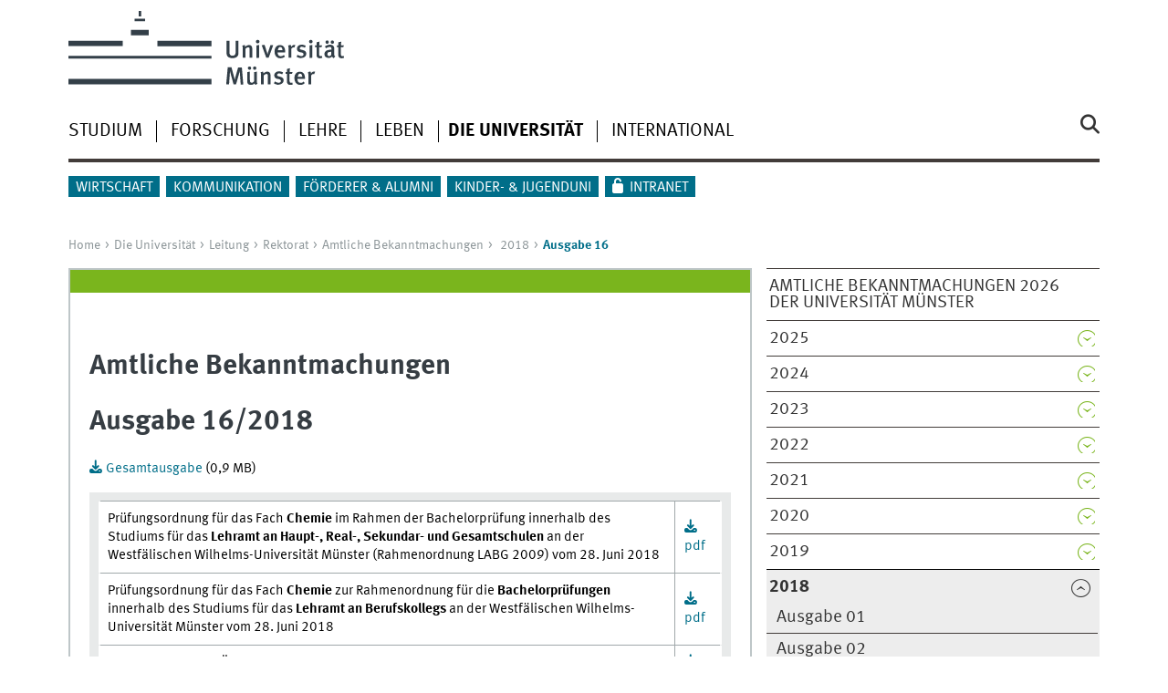

--- FILE ---
content_type: text/html
request_url: https://www.uni-muenster.de/Rektorat/abuni/2018/ab1816.html
body_size: 18629
content:
<!DOCTYPE html>
<html lang="de" class="no-js">
<!-- WWU Standard 2.6 -->
<head>
<meta name="GENERATOR" content="IMPERIA 11.5.4_1" />

<meta charset=utf-8>
<title>Amtliche Bekanntmachungen</title><meta name="author" content="Universität Münster, Universität Münster, Web und Design"><meta name="publisher" content="Universität Münster"><meta name="copyright" content="&copy; 2025 "><meta name="keywords" content="Amtliche Bekanntmachungen , Universität Münster, Westfälische Wilhelms-Universität , WWU">
<meta name="X-Imperia-Live-Info" content="225be384-6b28-a38b-7c08-d962bf4a6aa5/169067/174137/305970/305972/306002/605080/640328/640332" />
<meta name="date" content="2018-07-16T09:15:31+0200"><meta name="viewport" content="width=device-width, initial-scale=1, minimum-scale=1"><link href="/wwu/css/main.css" rel="stylesheet" media="screen" type="text/css"><link href="/wwucss/7ab51d/primary.css" rel="stylesheet" media="screen" type="text/css"><link href="/wwucss/006e89/secondary.css" rel="stylesheet" media="screen" type="text/css"><link href="/wwu/css/print.css" rel="stylesheet" type="text/css" media="print"><script src="/wwu/js/modernizr.wwu.js"></script>
<meta property="og:title" content="Amtliche Bekanntmachungen"><meta property="og:type" content="article"><link href="/de/impressum.html" rel="copyright"><link href="/uv/uniaz/unilist" rel="index"><link href="/die-universitaet/suche/" rel="search"><link href="/imperia/md/images/allgemein/farbunabhaengig/favicon.ico" rel="shortcut icon">

</head>
<body id="mnav" class="layout2017"><div class="wrapper" id="top">

<header><div id="logos" role="banner"><a href="/de/" class="wwulogo svg"><img src="/imperia/md/images/allgemein/farbunabhaengig/unims.svg" width="357" height="96" alt="Universität Münster" id="logo" class="university-logo svg"></a></div>
<!-- Navigation.pm : START -->
<!-- CodeInclude-Parameter: hilfsnavi -->

<div id="skipnav" class="noprint"><ul><li><a href="#inhalt">zum Inhalt</a></li><li><a href="#hauptnavigation">zur Hauptnavigation</a></li><li><a href="#zielgruppennavigation">zur Zielgruppennavigation</a></li><li><a href="#subnavigation">zur Subnavigation</a></li></ul></div>
<!-- Navigation.pm : ENDE -->
<div class="nav-mobile-menu"><nav class="nav-mobile"><a href="#mnav" class="nav-mobile-toggle"></a><a href="#none" class="nav-mobile-toggle active"></a></nav><div class="nav-search-mobile"><a class="nav-search-mobile-toggle cse" href="#sear"></a><a class="nav-search-mobile-toggle active" href="#none"></a></div></div></header>
<!-- Navigation.pm : START -->
<!-- CodeInclude-Parameter: hauptnavi -->

<div class="nav-container row"><nav class="nav-main six columns"><div class="nav-search cse" role="search"><form accept-charset="UTF-8" method="get" action="/die-universitaet/suche/"><label for="query">Suche: </label><input id="submitButton" class="nav-search-button" type="submit" value="Los"><input id="query" type="search" name="q" class="cse" placeholder="Stichwort"></form></div><ul id="hauptnavigation" class="nav-first-level"><li class="nav-item-main"><span class="nav-level-toggle"></span><a href="/studium/index.shtml">Studium</a></li><li class="nav-item-main"><span class="nav-level-toggle"></span><a href="/forschung/index.shtml">Forschung</a></li><li class="nav-item-main"><span class="nav-level-toggle"></span><a href="/lehre/index.shtml">Lehre</a></li><li class="nav-item-main"><span class="nav-level-toggle"></span><a href="/leben/index.shtml">Leben</a></li><li class="nav-item-main"><span class="nav-level-toggle"></span><a href="/die-universitaet/index.shtml" class="current"><strong>Die Universität</strong></a></li><li class="nav-item-main"><span class="nav-level-toggle"></span><a href="/international/index.shtml">International</a></li></ul></nav><div class="wrapper-complement-nav six columns"><nav class="nav-audience-container"><ul id="zielgruppennavigation" class="nav-audience zentral"><li class="nav-item-audience"><span class="nav-level-toggle"></span><a href="/wirtschaft/index.html">Wirtschaft</a></li><li class="nav-item-audience"><span class="nav-level-toggle"></span><a href="/kommunikation/index.html">Kommunikation</a></li><li class="nav-item-audience"><span class="nav-level-toggle"></span><a href="/foerdern/index.html">Förderer & Alumni</a></li><li class="nav-item-audience"><a href="/quni/" target="_blank">Kinder- & Jugenduni</a></li><li class="nav-item-audience"><a href="/de/intern/index.shtml">Intranet</a></li></ul></nav></div></div>
<!-- Navigation.pm : ENDE -->
<div class="content row">
<!-- Navigation.pm : START -->
<!-- CodeInclude-Parameter: breadcrumb -->
<div class="nav-breadcrumb six columns"><nav id="breadcrumb"><ul><li><a  href="/de/" rev="start" lang="en">Home</a><ul><li><a href="/die-universitaet/index.shtml" rev="section">Die Universität</a><ul><li><a href="/die-universitaet/leitung/index.shtml" rev="subsection">Leitung</a><ul><li><a href="/Rektorat/index.shtml" rev="subsection">Rektorat</a><ul><li><a href="/Rektorat/abuni/index.shtml" rev="subsection">Amtliche Bekanntmachungen</a><ul><li class="parent"><a href="/Rektorat/abuni/2018/index.html" rev="subsection">2018</a><ul><li class="current">Ausgabe 16</li></ul></li></ul></li></ul></li></ul></li></ul></li></ul></li></ul></nav></div><!-- Navigation.pm : ENDE -->

<!-- Navigation.pm : START -->
<!-- CodeInclude-Parameter: Subnavigation2015 -->

<section class="complement two columns"><nav class="module nav-level-nplusone nav-2015"><ul id="subnavigation" class="nav-partial-ie"><li class="nav-item"><a href="/Rektorat/abuni/2026/index.html">Amtliche Bekanntmachungen 2026 der Universität Münster</a></li><li class="nav-item"><a class="nav-level-toggle"></a><a href="/Rektorat/abuni/2025/index.html">2025</a></li><li class="nav-item"><a class="nav-level-toggle"></a><a href="/Rektorat/abuni/2024/index.html">2024</a></li><li class="nav-item"><a class="nav-level-toggle"></a><a href="/Rektorat/abuni/2023/index.html">2023</a></li><li class="nav-item"><a class="nav-level-toggle"></a><a href="/Rektorat/abuni/2022/index.html">2022</a></li><li class="nav-item"><a class="nav-level-toggle"></a><a href="/Rektorat/abuni/2021/index.html">2021</a></li><li class="nav-item"><a class="nav-level-toggle"></a><a href="/Rektorat/abuni/2020/index.html">2020</a></li><li class="nav-item"><a class="nav-level-toggle"></a><a href="/Rektorat/abuni/2019/index.html">2019</a></li><li class="nav-item parent active"><a class="nav-level-toggle active minactive"></a><a href="/Rektorat/abuni/2018/index.html"><strong>2018</strong></a><div class="nav-second-rollout"><nav class="nav-2015"><ul class="nav-third-level"><li class="nav-item"><a href="/Rektorat/abuni/2018/ab1801.html">Ausgabe 01</a></li><li class="nav-item"><a href="/Rektorat/abuni/2018/ab1802.html">Ausgabe 02</a></li><li class="nav-item"><a href="/Rektorat/abuni/2018/ab1803.html">Ausgabe 03</a></li><li class="nav-item"><a href="/Rektorat/abuni/2018/ab1804.html">Ausgabe 04</a></li><li class="nav-item"><a href="/Rektorat/abuni/2018/ab1805.html">Ausgabe 05</a></li><li class="nav-item"><a href="/Rektorat/abuni/2018/ab1806.html">Ausgabe 06</a></li><li class="nav-item"><a href="/Rektorat/abuni/2018/ab1807.html">Ausgabe 07</a></li><li class="nav-item"><a href="/Rektorat/abuni/2018/ab1808.html">Ausgabe 08</a></li><li class="nav-item"><a href="/Rektorat/abuni/2018/ab1809.html">Ausgabe 09</a></li><li class="nav-item"><a href="/Rektorat/abuni/2018/ab18010.html">Ausgabe 10</a></li><li class="nav-item"><a href="/Rektorat/abuni/2018/ab1812.html">Ausgabe 12</a></li><li class="nav-item"><a href="/Rektorat/abuni/2018/ab1813.html">Ausgabe 13</a></li><li class="nav-item"><a href="/Rektorat/abuni/2018/ab1814.html">Ausgabe 14</a></li><li class="nav-item"><a href="/Rektorat/abuni/2018/ab1815.html">Ausgabe 15</a></li><li class="nav-item"><strong>Ausgabe 16</strong></li><li class="nav-item"><a href="/Rektorat/abuni/2018/ab1817.html">Ausgabe 17</a></li><li class="nav-item"><a href="/Rektorat/abuni/2018/ab1818.html">Ausgabe 18</a></li><li class="nav-item"><a href="/Rektorat/abuni/2018/ab1819.html">Ausgabe 19</a></li><li class="nav-item"><a href="/Rektorat/abuni/2018/ab1820.html">Ausgabe 20</a></li><li class="nav-item"><a href="/Rektorat/abuni/2018/ab1821.html">Ausgabe 21</a></li><li class="nav-item"><a href="/Rektorat/abuni/2018/ab1822.html">Ausgabe 22</a></li><li class="nav-item"><a href="/Rektorat/abuni/2018/ab1823.html">Ausgabe 23</a></li><li class="nav-item"><a href="/Rektorat/abuni/2018/ab1824.html">Ausgabe 24</a></li><li class="nav-item"><a href="/Rektorat/abuni/2018/ab1825.html">Ausgabe 25</a></li><li class="nav-item"><a href="/Rektorat/abuni/2018/ab1826.html">Ausgabe 26</a></li><li class="nav-item"><a href="/Rektorat/abuni/2018/ab1827.html">Ausgabe 27</a></li><li class="nav-item"><a href="/Rektorat/abuni/2018/ab1828.html">Ausgabe 28</a></li><li class="nav-item"><a href="/Rektorat/abuni/2018/ab1829.html">Ausgabe 29</a></li><li class="nav-item"><a href="/Rektorat/abuni/2018/ab1830.html">Ausgabe 30</a></li><li class="nav-item"><a href="/Rektorat/abuni/2018/ab1831.html">Ausgabe 31</a></li><li class="nav-item"><a href="/Rektorat/abuni/2018/ab1832.html">Ausgabe 32</a></li><li class="nav-item"><a href="/Rektorat/abuni/2018/ab1833.html">Ausgabe 33</a></li><li class="nav-item"><a href="/Rektorat/abuni/2018/ab1834.html">Ausgabe 34</a></li><li class="nav-item"><a href="/Rektorat/abuni/2018/ab1835.html">Ausgabe 35</a></li><li class="nav-item"><a href="/Rektorat/abuni/2018/ab1836.html">Ausgabe 36</a></li><li class="nav-item"><a href="/Rektorat/abuni/2018/ab1837.html">Ausgabe 37</a></li><li class="nav-item"><a href="/Rektorat/abuni/2018/ab1838.html">Ausgabe 38</a></li><li class="nav-item"><a href="/Rektorat/abuni/2018/ab1839.html">Ausgabe 39</a></li><li class="nav-item"><a href="/Rektorat/abuni/2018/ab1840.html">Ausgabe 40</a></li><li class="nav-item"><a href="/Rektorat/abuni/2018/ab1841.html">Ausgabe 41</a></li><li class="nav-item"><a href="/Rektorat/abuni/2018/ab1842.html">Ausgabe 42</a></li><li class="nav-item"><a href="/Rektorat/abuni/2018/ab1843.html">Ausgabe 43</a></li><li class="nav-item"><a href="/Rektorat/abuni/2018/ab1844.html">Ausgabe 44</a></li><li class="nav-item"><a href="/Rektorat/abuni/2018/ab1845.html">Ausgabe 45</a></li><li class="nav-item"><a href="/Rektorat/abuni/2018/ab1846.html">Ausgabe 46</a></li><li class="nav-item"><a href="/Rektorat/abuni/2018/ab1847.html">Ausgabe 47</a></li><li class="nav-item"><a href="/Rektorat/abuni/2018/ab1848.html">Ausgabe 48</a></li><li class="nav-item"><a href="/Rektorat/abuni/2018/ab1849.html">Ausgabe 49</a></li></ul></nav></div></li><li class="nav-item"><a class="nav-level-toggle"></a><a href="/Rektorat/abuni/2017/index.html">2017</a></li><li class="nav-item"><a class="nav-level-toggle"></a><a href="/Rektorat/abuni/2016/index.html">2016</a></li><li class="nav-item"><a class="nav-level-toggle"></a><a href="/Rektorat/abuni/2015/index.html">2015</a></li><li class="nav-item"><a class="nav-level-toggle"></a><a href="/Rektorat/abuni/2014/index.html">2014</a></li><li class="nav-item"><a class="nav-level-toggle"></a><a href="/Rektorat/abuni/2013/index.html">2013</a></li><li class="nav-item"><a class="nav-level-toggle"></a><a href="/Rektorat/abuni/2012/index.html">2012</a></li><li class="nav-item"><a class="nav-level-toggle"></a><a href="/Rektorat/abuni/2011/index.html">2011</a></li><li class="nav-item"><a class="nav-level-toggle"></a><a href="/Rektorat/abuni/2010/index.html">2010</a></li><li class="nav-item"><a class="nav-level-toggle"></a><a href="/Rektorat/abuni/2009/index.html">2009</a></li><li class="nav-item"><a class="nav-level-toggle"></a><a href="/Rektorat/abuni/2008/index.html">2008</a></li><li class="nav-item"><a class="nav-level-toggle"></a><a href="/Rektorat/abuni/2007/index.html">2007</a></li><li class="nav-item"><a class="nav-level-toggle"></a><a href="/Rektorat/abuni/2006/index.html">2006</a></li><li class="nav-item"><a class="nav-level-toggle"></a><a href="/Rektorat/abuni/2005/index.html">2005</a></li><li class="nav-item"><a class="nav-level-toggle"></a><a href="/Rektorat/abuni/2004/index.html">2004</a></li><li class="nav-item"><a href="/Rektorat/abuni/2003.html">2003</a></li><li class="nav-item"><a href="/Rektorat/abuni/2002.html">2002</a></li><li class="nav-item"><a href="/Rektorat/abuni/abarchiv.html">Archiv</a></li></ul></nav></section>
<!-- Navigation.pm : ENDE -->
<section id="inhalt" class="main four columns" role="main">
<!-- WWU_Flex.perl -->
<article class="module extended"><div class="module-content"><h1>Amtliche Bekanntmachungen</h1>
<h1>Ausgabe 16/2018</h1>
<p><a href="/imperia/md/content/wwu/ab_uni/ab2018/ausgabe16/gesamt_mit_db.pdf" class="download">Gesamtausgabe </a>(0,9 MB)&#160;</p>
<table border="0">
  <tbody class="tab1">
    <tr>
      <td rowspan="1" align="left" width="897">Prüfungsordnung für das Fach <strong>Chemie </strong>im Rahmen der Bachelorprüfung innerhalb des Studiums für das <strong>Lehramt an Haupt-, Real-, Sekundar- und Gesamtschulen</strong> an der Westfälischen Wilhelms-Universität Münster (Rahmenordnung LABG 2009) vom 28. Juni 2018</td>
      <td rowspan="1" width="54"><a href="/imperia/md/content/wwu/ab_uni/ab2018/ausgabe16/beitrag01.pdf" class="download">pdf</a></td>
    </tr>
    <tr>
      <td rowspan="1" align="left" width="897">Prüfungsordnung für das Fach <strong>Chemie </strong>zur Rahmenordnung für die <strong>Bachelorprüfungen </strong>innerhalb des Studiums für das <strong>Lehramt an Berufskollegs</strong> an der Westfälischen Wilhelms-Universität Münster vom 28. Juni 2018</td>
      <td rowspan="1" width="54"><a href="/imperia/md/content/wwu/ab_uni/ab2018/ausgabe16/beitrag02.pdf" class="download">pdf</a></td>
    </tr>
    <tr>
      <td rowspan="1" align="left" width="897">Vierte Ordnung zur Änderung der Prüfungsordnung für den <strong>Masterstudiengang Chemie</strong> an der Westfälischen Wilhelms-Universität vom 08. April 2014 vom 28. Juni 2018</td>
      <td rowspan="1" width="54"><a href="/imperia/md/content/wwu/ab_uni/ab2018/ausgabe16/beitrag03.pdf" class="download">pdf</a></td>
    </tr>
  </tbody>
</table>
<p></p></div></article>
</section><aside class="module complement two columns nav-apps-container"><ul class="nav-apps"><li class="nav-app"><a class="nav-app-links toggle" href="#">TOP-Adressen</a><section class="module-content"><ul class="center"><li><a href="/Rektorat/Wahlen/index.html" class="int">Wahlen</a></li></ul></section></li><li class="nav-app"><a class="nav-app-links toggle" href="#">Gedrucktes und Downloads</a><section class="module-content"><ul class="center"><li><a href="/imperia/md/content/wwu/wwu_verfassung_lesefassung.pdf" class="int">Verfassung der Universität Münster</a></li></ul></section></ul></aside>
</div><footer><div class="row top"><a class="nav-slideup six columns" href="#top">nach oben</a></div><div class="row upper"><aside class="module two columns"><h2>Kontakt</h2><address class="h-card"><span class="p-org p-name">Universität Münster</span><br><a href="/uv/uniaz/lageplan/0351" class="p-street-adress">Schlossplatz 2</a><br><span class="p-postal-code">48149</span> <span class="p-locality">Münster</span></p>Tel: <span class="p-tel">+49 251 83-0</span><br></address><ul class="nav-sm"><li><a class="sm-ico youtube" href="https://www.youtube.com/@uni_muenster" title="Youtube"><span class="hidden" lang="en">Youtube</span></a></li><li><a class="sm-ico facebook" href="https://www.facebook.com/unimuenster" title="Facebook"><span class="hidden" lang="en">Facebook</span></a></li><li><a class="sm-ico bluesky" href="https://bsky.app/profile/uni-muenster.de" title="Bluesky"><span class="hidden" lang="en">Bluesky</span></a></li><li><a class="sm-ico instagram" href="https://www.instagram.com/uni_muenster/" title="Instagram"><span class="hidden" lang="en">Instagram</span></a></li><li><a class="sm-ico linkedin" href="https://www.linkedin.com/school/university-of-muenster/" title="LinkedIn"><span class="hidden" lang="en">LinkedIn</span></a></li></ul></aside><aside class="module two columns"><h2 lang="en">Top-Links</h2><ul class="linkliste"><li><a href="/de/leichtesprache/index.html" class="int">Leichte Sprache</a></li><li><a href="/suche/kontakt.php" class="int">Personensuche</a></li><li><a href="/uv/uniaz/unilist" class="int">Uni A-Z</a></li><li><a href="/uv/uniaz/lageplan" class="int">Lageplan</a></li><li><a href="/die-universitaet/fak_fb/" class="int">Fachbereiche</a></li><li><a href="https://www.ulb.uni-muenster.de/" class="int">Uni-Bi­bli­o­thek</a></li><li><a href="https://studium.uni-muenster.de/qisserver/rds?state=wtree&search=1&category=veranstaltung.browse&navigationPosition=lectures%2Clectureindex&breadcrumb=lectureindex&topitem=lectures&subitem=lectureindex" class="int">Vor­le­sungs­ver­zeich­nis</a></li><li><a href="/studium/studierendensekretariat.html" class="int">Stu­die­ren­den­se­kre­ta­ri­at</a></li><li><a href="/IT/" class="int">CIT</a></li><li><a href="/de/weiterbildung/" class="int">Weiterbildung</a></li><li><a href="/Rektorat/Stellen/" class="int">Stellenausschreibungen</a></li></ul></aside><div class="module two columns not-on-smartphone"><div class="claim"><a href="/de/" title="Startseite der Universität Münster" class="claim">wissen.leben</a></div></div></div><div class="row lower"><nav class="nav-footer module module three columns"><ul><li><a  href="/uv/uniaz/unilist">Index</a><li><a  href="/de/sitemap.html">Site Map</a><li><a  href="/de/impressum.html">Impressum</a><li><a  href="/datenschutz/">Datenschutzhinweis</a><li><a  href="/de/barrierefreiheit.html">Barrierefreiheit</a></ul></nav><div class="module module-content three columns"><p>&copy; 2025 Universität Münster</div></div></footer><noscript><p><img src="//piwik.uni-muenster.de/piwik.php?idsite=14" style="border:0" alt="" width="1" height="1" /></p></noscript>
</div>
<meta name="date" content="2018-07-16T09:15:31+0200"><script src="/wwu/js/jquery.min.js"></script><script src="/wwu/js/main.js"></script><script src="/wwu/js/lazysizes.js"></script><script>var _paq=_paq||[];_paq.push(['setDomains',['*.uni-muenster.de/','*.wwu.de/']]);_paq.push(['setDoNotTrack',true]);_paq.push(['trackPageView']);_paq.push(['enableLinkTracking']);(function(){var u='//piwik.uni-muenster.de/',d=document,g=d.createElement('script'),s=d.getElementsByTagName('script')[0];_paq.push(['setTrackerUrl',u+'piwik.php']);_paq.push(['setSiteId',14]);g.type='text/javascript';g.async=true;g.defer=true;g.src=u+'piwik.js';s.parentNode.insertBefore(g,s);})();</script>
</body>
</html>
<!-- WWU_all.pm / -->


--- FILE ---
content_type: text/html
request_url: https://www.uni-muenster.de/lehre/index.shtml
body_size: 5580
content:
<!DOCTYPE html>
<html lang="de" class="no-js">
<!-- WWU Standard 2.6 -->
<head>
<meta name="GENERATOR" content="IMPERIA 11.5.4_1" />

<meta charset=utf-8>
<title>Lehre</title><meta name="author" content="Universität Münster, Universität Münster, Web und Design"><meta name="publisher" content="Universität Münster"><meta name="copyright" content="&copy; 2025 "><meta name="description" content="wissen.leben - Die WWU Münster - eine renommierte Hochschule in einer sympathischen Stadt."><link href="/lehre/en/index.shtml" rel=alternate hreflang=en>
<meta name="X-Imperia-Live-Info" content="225be384-6b28-a38b-7c08-d962bf4a6aa5/169067/310532/310533/310544" />
<meta name="viewport" content="width=device-width, initial-scale=1, minimum-scale=1"><link href="/wwu/css/main.css" rel="stylesheet" media="screen" type="text/css"><link href="/wwucss/7ab51d/primary.css" rel="stylesheet" media="screen" type="text/css"><link href="/wwucss/006e89/secondary.css" rel="stylesheet" media="screen" type="text/css"><link href="/wwu/css/print.css" rel="stylesheet" type="text/css" media="print"><script src="/wwu/js/modernizr.wwu.js"></script>
<meta property="og:title" content="Lehre"><meta property="og:type" content="article"><link href="/de/impressum.html" rel="copyright"><link href="/uv/uniaz/unilist" rel="index"><link href="/die-universitaet/suche/" rel="search"><link href="/imperia/md/images/allgemein/farbunabhaengig/favicon.ico" rel="shortcut icon">

</head>
<body id="mnav" class="layout2017"><div class="wrapper" id="top">

<header><div id="logos" role="banner"><a href="/de/" class="wwulogo svg"><img src="/imperia/md/images/allgemein/farbunabhaengig/unims.svg" width="357" height="96" alt="Universität Münster" id="logo" class="university-logo svg"></a></div>
<!-- Navigation.pm : START -->
<!-- CodeInclude-Parameter: hilfsnavi -->

<div id="skipnav" class="noprint"><ul><li><a href="#inhalt">zum Inhalt</a></li><li><a href="#hauptnavigation">zur Hauptnavigation</a></li><li><a href="#zielgruppennavigation">zur Zielgruppennavigation</a></li><li><a href="#subnavigation">zur Subnavigation</a></li></ul></div>
<!-- Navigation.pm : ENDE -->
<nav class="nav-language-container"><ul class="nav-language"><li><a class="easyread" title="Leichte Sprache" href="/de/leichtesprache/index.html"><span class="hidden">Leichte Sprache</span></a><li><span class="current" title="Deutsch"><abbr title="Deutsch">de</abbr></span><li><a href="/lehre/en/index.shtml" title="English" hreflang=en><abbr title="English">en</abbr></a></ul></nav><div class="nav-mobile-menu"><nav class="nav-mobile"><a href="#mnav" class="nav-mobile-toggle"></a><a href="#none" class="nav-mobile-toggle active"></a></nav><div class="nav-search-mobile"><a class="nav-search-mobile-toggle cse" href="#sear"></a><a class="nav-search-mobile-toggle active" href="#none"></a></div></div></header>
<!-- Navigation.pm : START -->
<!-- CodeInclude-Parameter: hauptnavi -->

<div class="nav-container row"><nav class="nav-main six columns"><div class="nav-search cse" role="search"><form accept-charset="UTF-8" method="get" action="/die-universitaet/suche/"><label for="query">Suche: </label><input id="submitButton" class="nav-search-button" type="submit" value="Los"><input id="query" type="search" name="q" class="cse" placeholder="Stichwort"></form></div><ul id="hauptnavigation" class="nav-first-level"><li class="nav-item-main"><span class="nav-level-toggle"></span><a href="/studium/index.shtml">Studium</a></li><li class="nav-item-main"><span class="nav-level-toggle"></span><a href="/forschung/index.shtml">Forschung</a></li><li class="nav-item-main current" data-href="/lehre/index.shtml"><span class="nav-level-toggle"></span><strong>Lehre</strong></li><li class="nav-item-main"><span class="nav-level-toggle"></span><a href="/leben/index.shtml">Leben</a></li><li class="nav-item-main"><span class="nav-level-toggle"></span><a href="/die-universitaet/index.shtml">Die Universität</a></li><li class="nav-item-main"><span class="nav-level-toggle"></span><a href="/international/index.shtml">International</a></li></ul></nav><div class="wrapper-complement-nav six columns"><nav class="nav-audience-container"><ul id="zielgruppennavigation" class="nav-audience zentral"><li class="nav-item-audience"><span class="nav-level-toggle"></span><a href="/wirtschaft/index.html">Wirtschaft</a></li><li class="nav-item-audience"><span class="nav-level-toggle"></span><a href="/kommunikation/index.html">Kommunikation</a></li><li class="nav-item-audience"><span class="nav-level-toggle"></span><a href="/foerdern/index.html">Förderer & Alumni</a></li><li class="nav-item-audience"><a href="/quni/" target="_blank">Kinder- & Jugenduni</a></li><li class="nav-item-audience"><a href="/de/intern/index.shtml">Intranet</a></li></ul></nav></div></div>
<!-- Navigation.pm : ENDE -->
<div class="content row">
<!-- Navigation.pm : START -->
<!-- CodeInclude-Parameter: breadcrumb -->
<div class="nav-breadcrumb six columns"><nav id="breadcrumb"><ul><li><a  href="/de/" rev="start" lang="en">Home</a><ul><li class="current">Lehre</li></ul></li></ul></nav></div><!-- Navigation.pm : ENDE -->

<!-- Navigation.pm : START -->
<!-- CodeInclude-Parameter: Subnavigation2015 -->

<section class="complement two columns"><nav class="module nav-level-nplusone nav-2015 nav-partial"><ul id="subnavigation" class="nav-partial-ie"><li class="nav-item"><a class="nav-level-toggle"></a><a href="/lehre/profil/index.html">Profil</a></li><li class="nav-item"><a class="nav-level-toggle"></a><a href="/lehre/studiengaenge/index.html">Studiengänge</a></li><li class="nav-item"><a href="/lehre/lehrerausbildung/index.html">Lehrkräftebildung</a></li><li class="nav-item"><a href="/lehre/zhl/index.html">Zentrum für Hochschullehre</a></li><li class="nav-item"><a class="nav-level-toggle"></a><a href="/lehre/qualitaetsmanagement/index.html">Qualitätsmanagement (QMS)</a></li><li class="nav-item"><a class="nav-level-toggle"></a><a href="/lehre/qualitaetsoffensivelehrerbildung/index.html">Qualitätsoffensive Lehrerbildung</a></li><li class="nav-item"><a class="nav-level-toggle"></a><a href="/lehre/mittel/index.html">Qualitätsver­­besserungs­mittel</a></li><li class="nav-item"><a href="/lehre/lehrbeirat/index.shtml">Lehrbeirat</a></li></ul></nav></section>
<!-- Navigation.pm : ENDE -->
<section id="inhalt" class="main four columns" role="main">
<!-- WWU_Flex.perl -->
<article class="module extended wwu_owlcarousel"><figure class="noowl"><img srcset="/imperia/md/images/zentral/lehre/fittosize_570_285_6a189d313a841b33ee782c0cce483300_hoersaal_mg_8311.jpg_6_sondervereinbarung_s._notiz_.jpeg 570w,/imperia/md/images/zentral/lehre/fittosize_746_373_c7a929e547102321f2e8c09e81d82bb7_hoersaal_mg_8311.jpg_6_sondervereinbarung_s._notiz_.jpeg 746w,/imperia/md/images/zentral/lehre/fittosize_761_381_c95b50af82b229c6f19bc81cdef14ebf_hoersaal_mg_8311.jpg_6_sondervereinbarung_s._notiz_.jpeg 761w,/imperia/md/images/zentral/lehre/fittosize_1140_570_00fe0ed4823d1c875b854f3598c396c4_hoersaal_mg_8311.jpg_6_sondervereinbarung_s._notiz_.jpeg 1140w,/imperia/md/images/zentral/lehre/fittosize_1492_746_a8c1052f8d9c53065c70fe75549fb4d3_hoersaal_mg_8311.jpg_6_sondervereinbarung_s._notiz_.jpeg 1492w,/imperia/md/images/zentral/lehre/fittosize_1522_761_8affcd0a92e67322647fdba79007715f_hoersaal_mg_8311.jpg_6_sondervereinbarung_s._notiz_.jpeg 1522w" src="/imperia/md/images/zentral/lehre/fittosize_761_381_c95b50af82b229c6f19bc81cdef14ebf_hoersaal_mg_8311.jpg_6_sondervereinbarung_s._notiz_.jpeg" width=761 height=381 alt="" loading=lazy><figcaption class="owl-caption">Lehre an der Universität Münster<address class>&copy; Uni MS - Judith Kraft</address></figcaption></figure></article><article class="module extended"><div class="module-content"><figure class="teaserfigure"><a href="/campusmanagement/" tabindex="-1" aria-disabled="true"><img srcset="/imperia/md/images/allgemein/2014/kommunikation/fittosize_337_337_dcf320553747b718acf3538ab6fa94e0_fotolia_puresolution_45018102_l_1_1.jpg 337w,/imperia/md/images/allgemein/2014/kommunikation/fittosize_365_365_332e8bf5d5b69c9631dde5435534c5d9_fotolia_puresolution_45018102_l_1_1.jpg 365w,/imperia/md/images/allgemein/2014/kommunikation/fittosize_570_570_2f528216b77c29802f03448dc8ba9e9a_fotolia_puresolution_45018102_l_1_1.jpg 570w,/imperia/md/images/allgemein/2014/kommunikation/fittosize_674_674_796fec6daddf641768beccfd6cb90b00_fotolia_puresolution_45018102_l_1_1.jpg 674w,/imperia/md/images/allgemein/2014/kommunikation/fittosize_730_730_c67c3113ccc48c2cc29a1ced7f8b9e61_fotolia_puresolution_45018102_l_1_1.jpg 730w,/imperia/md/images/allgemein/2014/kommunikation/fittosize_1140_1140_17c5eea8aea51330d8ad65445ad6c5fc_fotolia_puresolution_45018102_l_1_1.jpg 1140w" src="/imperia/md/images/allgemein/2014/kommunikation/fittosize_570_570_2f528216b77c29802f03448dc8ba9e9a_fotolia_puresolution_45018102_l_1_1.jpg" width=570 height=570 alt="Fotolia Puresolution 45018102 L 1 1" loading=lazy></a><figcaption><address class>&copy; PureSolution - Fotolia.com</address></figcaption></figure><header><h2><a href="/campusmanagement/">Projekt zur Einführung eines neuen Campus-Management-Systems an der Universität Münster</a></h2></header><div class="teaser"><p>Die Universität Münster hat sich entschieden, die bisherige Software (HIS LSF, HIS SOS, QIS POS, FlexNow) für die Verwaltung der im studentischen Lebenszyklus relevanten Abläufe zu ersetzen. Nach einer Vorstudie, einer vergleichenden Markterkundung sowie der Evaluation eines Produkts ist die Wahl auf SAP SLcM gefallen. Neben aktuellen Informationen finden Sie hier auch alle Details zum Projekt, wie es aufgebaut ist und wer Teil des Projektteams ist.</p></div></div></article><article class="module short"><div class="module-content"><figure class="teaserfigure"><a href="/lehre/profil/index.html" tabindex="-1" aria-disabled="true"><img srcset="/imperia/md/images/zentral/lehre/fittosize_365_183_288b42e0fa18547b9e72d5fde2bc955b_immagebilder_1_universit__t_m__nster___1_.jpeg 365w,/imperia/md/images/zentral/lehre/fittosize_372_186_4edbbabef4420f4ca56d4b7b65548b68_immagebilder_1_universit__t_m__nster___1_.jpeg 372w,/imperia/md/images/zentral/lehre/fittosize_570_285_8a6bbba37640474a1ebafde862256c50_immagebilder_1_universit__t_m__nster___1_.jpeg 570w,/imperia/md/images/zentral/lehre/fittosize_730_365_70f627205171c2833d14d2a786cb2a27_immagebilder_1_universit__t_m__nster___1_.jpeg 730w,/imperia/md/images/zentral/lehre/fittosize_744_372_b6a35ae65987b1b68c3844bc64656103_immagebilder_1_universit__t_m__nster___1_.jpeg 744w,/imperia/md/images/zentral/lehre/fittosize_1140_570_a5456f8afde581e282eaa9424812bf54_immagebilder_1_universit__t_m__nster___1_.jpeg 1140w" src="/imperia/md/images/zentral/lehre/fittosize_570_285_8a6bbba37640474a1ebafde862256c50_immagebilder_1_universit__t_m__nster___1_.jpeg" width=570 height=285 alt="Studierende vor dem Schloss" loading=lazy></a><figcaption><address class>&copy; Uni MS - Peter Grewer</address></figcaption></figure><header><h2><a href="/lehre/profil/index.html">Profil</a></h2></header><div class="teaser"><p>Das Lehrangebot der 15 Fachbereiche der Universität Münster umfasst 280 Studiengänge in mehr als 120 Studienfächern.</p></div></div></article><article class="module short"><div class="module-content"><figure class="teaserfigure"><a href="/lehre/studiengaenge/index.html" tabindex="-1" aria-disabled="true"><img srcset="/imperia/md/images/zentral/lehre/fittosize_365_183_cd136530d686d7da30cde465d8d45d14___jean-marie_tronquet__8_.jpeg 365w,/imperia/md/images/zentral/lehre/fittosize_372_186_b02248f350740ecf03662c90c1538fd9___jean-marie_tronquet__8_.jpeg 372w,/imperia/md/images/zentral/lehre/fittosize_570_285_eb8a282b9688a0a842bde887def6be3e___jean-marie_tronquet__8_.jpeg 570w,/imperia/md/images/zentral/lehre/fittosize_730_365_fce50d07b94385b7a253a947ed22559b___jean-marie_tronquet__8_.jpeg 730w,/imperia/md/images/zentral/lehre/fittosize_744_372_e79db3cfc606cce0cd45257c66769834___jean-marie_tronquet__8_.jpeg 744w,/imperia/md/images/zentral/lehre/fittosize_1140_570_d4eb3a23ddb47c6dcb50c009f47f25bb___jean-marie_tronquet__8_.jpeg 1140w" src="/imperia/md/images/zentral/lehre/fittosize_570_285_eb8a282b9688a0a842bde887def6be3e___jean-marie_tronquet__8_.jpeg" width=570 height=285 alt="Studierende im Seminar" loading=lazy></a><figcaption><address class>&copy; Uni MS - MünsterView</address></figcaption></figure><header><h2><a href="/lehre/studiengaenge/index.html">Gestaltung von Studiengängen</a></h2></header><div class="teaser"><p>An der Universität Münster gibt es neben den Studienmodellen Bachelor und Master in einigen Bereichen Studienmodelle mit traditionellen Abschlüssen.</p></div></div></article><article class="module extended"><div class="module-content"><figure class="teaserfigure"><a href="/lehre/qualitaet/index.html" tabindex="-1" aria-disabled="true"><img srcset="/imperia/md/images/ew/2015/fittosize_337_337_8ce9ad0cef900b7e0318479caee40b1d_331041_original_r_by_berwis_pixelio_1_1.png 337w,/imperia/md/images/ew/2015/fittosize_365_365_ab045092819ef2eab56a9d267a3cb0bb_331041_original_r_by_berwis_pixelio_1_1.png 365w,/imperia/md/images/ew/2015/fittosize_570_570_62764e6d839fff8860ae26fcff8313d4_331041_original_r_by_berwis_pixelio_1_1.png 570w,/imperia/md/images/ew/2015/fittosize_674_674_9fb633f337aa3448616b30b4849f49da_331041_original_r_by_berwis_pixelio_1_1.png 674w,/imperia/md/images/ew/2015/fittosize_730_730_94f9b34b70a2e5211ade997ce93b770a_331041_original_r_by_berwis_pixelio_1_1.png 730w,/imperia/md/images/ew/2015/fittosize_1140_1140_c58d6675068eb4283f4f2a0fc88175ca_331041_original_r_by_berwis_pixelio_1_1.png 1140w" src="/imperia/md/images/ew/2015/fittosize_570_570_62764e6d839fff8860ae26fcff8313d4_331041_original_r_by_berwis_pixelio_1_1.png" width=570 height=570 alt="331041 Original R By Berwis Pixelio 1 1" loading=lazy></a><figcaption><address class>&copy; berwis  / pixelio.de</address></figcaption></figure><header><h2><a href="/lehre/qualitaet/index.html">Qualitätssicherung und -Entwicklung</a></h2></header><div class="teaser"><p>Zur Verbesserung der Qualität von Lehre und Studium werden an der Universität Münster verschiedene Evaluationsinstrumente eingesetzt.</p></div></div></article></section><aside class="module complement two columns nav-apps-container"><ul class="nav-apps"><li class="nav-app active"><a class="nav-app-links toggle" href="#">Weitere Informationen</a><section class="module-content"><ul class="center"><li><a href="/ZLB/index.html" class="ext" target="_blank" title=":: Link öffnet neues Fenster">Zentrum für Lehrkräftebildung</a><li><a href="/ZHL/" class="ext" target="_blank" title=":: Link öffnet neues Fenster">Zentrum für Hochschullehre</a><li><a href="/LearnWeb/learnweb2/index.php?" class="ext" target="_blank" title=":: Link öffnet neues Fenster">Learnweb Zentrales E-Learning-System</a><li><a href="/studium/orga/e-learning.shtml" class="int">E-Learning</a></ul></section></ul></aside>
</div><footer><div class="row top"><a class="nav-slideup six columns" href="#top">nach oben</a></div><div class="row upper"><aside class="module two columns"><h2>Kontakt</h2><address class="h-card"><span class="p-org p-name">Universität Münster</span><br><a href="/uv/uniaz/lageplan/0351" class="p-street-adress">Schlossplatz 2</a><br><span class="p-postal-code">48149</span> <span class="p-locality">Münster</span></p>Tel: <span class="p-tel">+49 251 83-0</span><br></address><ul class="nav-sm"><li><a class="sm-ico youtube" href="https://www.youtube.com/@uni_muenster" title="Youtube"><span class="hidden" lang="en">Youtube</span></a></li><li><a class="sm-ico facebook" href="https://www.facebook.com/unimuenster" title="Facebook"><span class="hidden" lang="en">Facebook</span></a></li><li><a class="sm-ico bluesky" href="https://bsky.app/profile/uni-muenster.de" title="Bluesky"><span class="hidden" lang="en">Bluesky</span></a></li><li><a class="sm-ico instagram" href="https://www.instagram.com/uni_muenster/" title="Instagram"><span class="hidden" lang="en">Instagram</span></a></li><li><a class="sm-ico linkedin" href="https://www.linkedin.com/school/university-of-muenster/" title="LinkedIn"><span class="hidden" lang="en">LinkedIn</span></a></li></ul></aside><aside class="module two columns"><h2 lang="en">Top-Links</h2><ul class="linkliste"><li><a href="/de/leichtesprache/index.html" class="int">Leichte Sprache</a></li><li><a href="/suche/kontakt.php" class="int">Personensuche</a></li><li><a href="/uv/uniaz/unilist" class="int">Uni A-Z</a></li><li><a href="/uv/uniaz/lageplan" class="int">Lageplan</a></li><li><a href="/die-universitaet/fak_fb/" class="int">Fachbereiche</a></li><li><a href="https://www.ulb.uni-muenster.de/" class="int">Uni-Bi­bli­o­thek</a></li><li><a href="https://studium.uni-muenster.de/qisserver/rds?state=wtree&search=1&category=veranstaltung.browse&navigationPosition=lectures%2Clectureindex&breadcrumb=lectureindex&topitem=lectures&subitem=lectureindex" class="int">Vor­le­sungs­ver­zeich­nis</a></li><li><a href="/studium/studierendensekretariat.html" class="int">Stu­die­ren­den­se­kre­ta­ri­at</a></li><li><a href="/IT/" class="int">CIT</a></li><li><a href="/de/weiterbildung/" class="int">Weiterbildung</a></li><li><a href="/Rektorat/Stellen/" class="int">Stellenausschreibungen</a></li></ul></aside><div class="module two columns not-on-smartphone"><div class="claim"><a href="/de/" title="Startseite der Universität Münster" class="claim">wissen.leben</a></div></div></div><div class="row lower"><nav class="nav-footer module module three columns"><ul><li><a  href="/uv/uniaz/unilist">Index</a><li><a  href="/de/sitemap.html">Site Map</a><li><a  href="/de/impressum.html">Impressum</a><li><a  href="/datenschutz/">Datenschutzhinweis</a><li><a  href="/de/barrierefreiheit.html">Barrierefreiheit</a></ul></nav><div class="module module-content three columns"><p>&copy; 2025 Universität Münster</div></div></footer><noscript><p><img src="//piwik.uni-muenster.de/piwik.php?idsite=14" style="border:0" alt="" width="1" height="1" /></p></noscript>
</div>
<script src="/wwu/js/jquery.min.js"></script><script src="/wwu/js/main.js"></script><script src="/wwu/js/lazysizes.js"></script><script>var _paq=_paq||[];_paq.push(['setDomains',['*.uni-muenster.de/','*.wwu.de/']]);_paq.push(['setDoNotTrack',true]);_paq.push(['trackPageView']);_paq.push(['enableLinkTracking']);(function(){var u='//piwik.uni-muenster.de/',d=document,g=d.createElement('script'),s=d.getElementsByTagName('script')[0];_paq.push(['setTrackerUrl',u+'piwik.php']);_paq.push(['setSiteId',14]);g.type='text/javascript';g.async=true;g.defer=true;g.src=u+'piwik.js';s.parentNode.insertBefore(g,s);})();</script>
</body>
</html>
<!-- WWU_all.pm / -->


--- FILE ---
content_type: text/html
request_url: https://www.uni-muenster.de/leben/index.shtml
body_size: 6308
content:
<!DOCTYPE html>
<html lang="de" class="no-js">
<!-- WWU Standard 2.6 -->
<head>
<meta name="GENERATOR" content="IMPERIA 11.5.4_1" />

<meta charset=utf-8>
<title>Leben an der Universität Münster</title><meta name="author" content="Universität Münster, Universität Münster, Web und Design"><meta name="publisher" content="Universität Münster"><meta name="copyright" content="&copy; 2025 "><link href="/leben/en/index.shtml" rel=alternate hreflang=en>
<meta name="X-Imperia-Live-Info" content="225be384-6b28-a38b-7c08-d962bf4a6aa5/169067/293539/293540/293551" />
<meta name="viewport" content="width=device-width, initial-scale=1, minimum-scale=1"><link href="/wwu/css/main.css" rel="stylesheet" media="screen" type="text/css"><link href="/wwucss/7ab51d/primary.css" rel="stylesheet" media="screen" type="text/css"><link href="/wwucss/006e89/secondary.css" rel="stylesheet" media="screen" type="text/css"><link href="/wwu/css/print.css" rel="stylesheet" type="text/css" media="print"><script src="/wwu/js/modernizr.wwu.js"></script>
<meta property="og:title" content="Leben an der Universität Münster"><meta property="og:type" content="article"><link href="/de/impressum.html" rel="copyright"><link href="/uv/uniaz/unilist" rel="index"><link href="/die-universitaet/suche/" rel="search"><link href="/imperia/md/images/allgemein/farbunabhaengig/favicon.ico" rel="shortcut icon">

</head>
<body id="mnav" class="layout2017"><div class="wrapper" id="top">

<header><div id="logos" role="banner"><a href="/de/" class="wwulogo svg"><img src="/imperia/md/images/allgemein/farbunabhaengig/unims.svg" width="357" height="96" alt="Universität Münster" id="logo" class="university-logo svg"></a></div>
<!-- Navigation.pm : START -->
<!-- CodeInclude-Parameter: hilfsnavi -->

<div id="skipnav" class="noprint"><ul><li><a href="#inhalt">zum Inhalt</a></li><li><a href="#hauptnavigation">zur Hauptnavigation</a></li><li><a href="#zielgruppennavigation">zur Zielgruppennavigation</a></li><li><a href="#subnavigation">zur Subnavigation</a></li></ul></div>
<!-- Navigation.pm : ENDE -->
<nav class="nav-language-container"><ul class="nav-language"><li><a class="easyread" title="Leichte Sprache" href="/de/leichtesprache/index.html"><span class="hidden">Leichte Sprache</span></a><li><span class="current" title="Deutsch"><abbr title="Deutsch">de</abbr></span><li><a href="/leben/en/index.shtml" title="English" hreflang=en><abbr title="English">en</abbr></a></ul></nav><div class="nav-mobile-menu"><nav class="nav-mobile"><a href="#mnav" class="nav-mobile-toggle"></a><a href="#none" class="nav-mobile-toggle active"></a></nav><div class="nav-search-mobile"><a class="nav-search-mobile-toggle cse" href="#sear"></a><a class="nav-search-mobile-toggle active" href="#none"></a></div></div></header>
<!-- Navigation.pm : START -->
<!-- CodeInclude-Parameter: hauptnavi -->

<div class="nav-container row"><nav class="nav-main six columns"><div class="nav-search cse" role="search"><form accept-charset="UTF-8" method="get" action="/die-universitaet/suche/"><label for="query">Suche: </label><input id="submitButton" class="nav-search-button" type="submit" value="Los"><input id="query" type="search" name="q" class="cse" placeholder="Stichwort"></form></div><ul id="hauptnavigation" class="nav-first-level"><li class="nav-item-main"><span class="nav-level-toggle"></span><a href="/studium/index.shtml">Studium</a></li><li class="nav-item-main"><span class="nav-level-toggle"></span><a href="/forschung/index.shtml">Forschung</a></li><li class="nav-item-main"><span class="nav-level-toggle"></span><a href="/lehre/index.shtml">Lehre</a></li><li class="nav-item-main current" data-href="/leben/index.shtml"><span class="nav-level-toggle"></span><strong>Leben</strong></li><li class="nav-item-main"><span class="nav-level-toggle"></span><a href="/die-universitaet/index.shtml">Die Universität</a></li><li class="nav-item-main"><span class="nav-level-toggle"></span><a href="/international/index.shtml">International</a></li></ul></nav><div class="wrapper-complement-nav six columns"><nav class="nav-audience-container"><ul id="zielgruppennavigation" class="nav-audience zentral"><li class="nav-item-audience"><span class="nav-level-toggle"></span><a href="/studieninteressierte/index.shtml">Studieninteressierte</a></li><li class="nav-item-audience"><span class="nav-level-toggle"></span><a href="/wirtschaft/index.html">Wirtschaft</a></li><li class="nav-item-audience"><span class="nav-level-toggle"></span><a href="/kommunikation/index.html">Kommunikation</a></li><li class="nav-item-audience"><span class="nav-level-toggle"></span><a href="/foerdern/index.html">Förderer & Alumni</a></li><li class="nav-item-audience"><a href="/quni/" target="_blank">Kinder- & Jugenduni</a></li><li class="nav-item-audience"><a href="/de/intern/index.shtml">Intranet</a></li></ul></nav></div></div>
<!-- Navigation.pm : ENDE -->
<div class="content row">
<!-- Navigation.pm : START -->
<!-- CodeInclude-Parameter: breadcrumb -->
<div class="nav-breadcrumb six columns"><nav id="breadcrumb"><ul><li><a  href="/de/" rev="start" lang="en">Home</a><ul><li class="current">Leben</li></ul></li></ul></nav></div><!-- Navigation.pm : ENDE -->

<!-- Navigation.pm : START -->
<!-- CodeInclude-Parameter: Subnavigation2015 -->

<section class="complement two columns"><nav class="module nav-level-nplusone nav-2015 nav-partial"><ul id="subnavigation" class="nav-partial-ie"><li class="nav-item"><a href="/leben/kultur.html">Kultur</a></li><li class="nav-item"><a href="/leben/sport.html">Hochschulsport</a></li><li class="nav-item"><a class="nav-level-toggle"></a><a href="/leben/wohnen.html">Wohnen</a></li><li class="nav-item"><a href="/leben/hsgruppen.html">Hochschulgruppen</a></li><li class="nav-item"><a href="/leben/treffpunkte.html">Treffpunkte</a></li><li class="nav-item"><a href="/leben/essen.html">Essen und Trinken</a></li><li class="nav-item"><a class="nav-level-toggle"></a><a href="/leben/familie/index.html">Familie</a></li><li class="nav-item"><a href="/leben/mobil.html">Mobil in Münster</a></li></ul></nav></section>
<!-- Navigation.pm : ENDE -->
<section id="inhalt" class="main four columns" role="main">
<!-- WWU_Flex.perl -->
<article class="module extended wwu_owlcarousel"><figure class="noowl"><img srcset="/imperia/md/images/zentral/leben/fittosize_570_285_48aaf418a0ea077eb3e7bdfb69f19b1c___judith_kraft__1_.jpeg 570w,/imperia/md/images/zentral/leben/fittosize_746_372_b7b419795a1299ade019dcd326f8217a___judith_kraft__1_.jpeg 746w,/imperia/md/images/zentral/leben/fittosize_761_380_97ba280996760a0fb72a3385df19b68f___judith_kraft__1_.jpeg 761w,/imperia/md/images/zentral/leben/fittosize_1140_569_e406d8f36c9884255a33d6c0d37ddfb2___judith_kraft__1_.jpeg 1140w,/imperia/md/images/zentral/leben/fittosize_1492_745_151c4bc456d0593938fa28c3854d5360___judith_kraft__1_.jpeg 1492w,/imperia/md/images/zentral/leben/fittosize_1522_760_6c3efca3933e0119f79813516d8ef375___judith_kraft__1_.jpeg 1522w" src="/imperia/md/images/zentral/leben/fittosize_761_380_97ba280996760a0fb72a3385df19b68f___judith_kraft__1_.jpeg" width=761 height=380 alt="" loading=lazy><figcaption class="owl-caption">Sport, Kultur und Freizeit an der Universität und in Münster<address class>&copy; Uni MS - Judith Kraft</address></figcaption></figure></article><article class="module short"><div class="module-content"><figure class="teaserfigure"><a href="/leben/sport.html" tabindex="-1" aria-disabled="true"><img srcset="/imperia/md/images/zentral/leben/fittosize_365_182_7da898b39784f2ee597097013e3769e5___judith_kraft__2_.jpeg 365w,/imperia/md/images/zentral/leben/fittosize_372_186_6b25f416012669397517ccb5c3eca547___judith_kraft__2_.jpeg 372w,/imperia/md/images/zentral/leben/fittosize_570_284_642af84010b4c436039c100671798f9b___judith_kraft__2_.jpeg 570w,/imperia/md/images/zentral/leben/fittosize_730_364_e544d9787fc8b2f2b9c592e3bc49115e___judith_kraft__2_.jpeg 730w,/imperia/md/images/zentral/leben/fittosize_744_371_6428488da42a61b4f71df1387f8c326a___judith_kraft__2_.jpeg 744w,/imperia/md/images/zentral/leben/fittosize_1140_569_297661a6c7567c38b5caea13e7c16bb8___judith_kraft__2_.jpeg 1140w" src="/imperia/md/images/zentral/leben/fittosize_570_284_642af84010b4c436039c100671798f9b___judith_kraft__2_.jpeg" width=570 height=284 alt="Zwei Studierende joggen am Aasee" loading=lazy></a><figcaption><address class>&copy; Uni MS - Judith Kraft</address></figcaption></figure><header><h2><a href="/leben/sport.html">Sportmöglichkeiten</a></h2></header><div class="teaser"><p>Wer an der Uni Münster studiert und forscht, kann das Kursangebot des Hochschulsports nutzen. Es werden rund 150 Sportarten angeboten. Zusätzlich gibt es in Münster zahlreiche Sportvereine, in denen man aktiv werden kann.</p></div></div></article><article class="module short"><div class="module-content"><figure class="teaserfigure"><a href="/leben/hsgruppen.html" tabindex="-1" aria-disabled="true"><img srcset="/imperia/md/images/zentral/leben/fittosize_365_183_67ce786f222ae5128140e8caf0adddac___judith_kraft__3_.jpeg 365w,/imperia/md/images/zentral/leben/fittosize_372_186_f2ab0acc29112fca8b944d6323873f12___judith_kraft__3_.jpeg 372w,/imperia/md/images/zentral/leben/fittosize_570_285_01bc2f24d0928aaa07c3f96f1e03bc57___judith_kraft__3_.jpeg 570w,/imperia/md/images/zentral/leben/fittosize_730_365_e904158426197bfac0961f89c70554b4___judith_kraft__3_.jpeg 730w,/imperia/md/images/zentral/leben/fittosize_744_372_3444a967b47441537b1cd282207344f0___judith_kraft__3_.jpeg 744w,/imperia/md/images/zentral/leben/fittosize_1140_570_7e8fab2d06130e2b360db8c48b1a9dab___judith_kraft__3_.jpeg 1140w" src="/imperia/md/images/zentral/leben/fittosize_570_285_01bc2f24d0928aaa07c3f96f1e03bc57___judith_kraft__3_.jpeg" width=570 height=285 alt="Gruppe von Studierenden an einem Tisch sitzend" loading=lazy></a><figcaption><address class>&copy; Uni MS - Judith Kraft</address></figcaption></figure><header><h2><a href="/leben/hsgruppen.html">Hochschulgruppen</a></h2></header><div class="teaser"><p>An der Uni Münster gibt es zahlreiche Hochschulgruppen, in denen sich Studierende und Mitarbeiter engagieren können. Zudem gibt es verschiedene Religionsgemeinden, internationale Studierendengruppen und Vereine.</p></div></div></article><article class="module short"><div class="module-content"><figure class="teaserfigure"><a href="/leben/kultur.html" tabindex="-1" aria-disabled="true"><img srcset="/imperia/md/images/zentral/leben/fittosize_365_182_55bd90199ce0009017ead6ed913f8319_junges_sinfonieorchester_1_universit__t_m__nster_.jpeg 365w,/imperia/md/images/zentral/leben/fittosize_372_186_dea3fc8a5a37e35dbeba7e56bb046ea5_junges_sinfonieorchester_1_universit__t_m__nster_.jpeg 372w,/imperia/md/images/zentral/leben/fittosize_570_284_1a872eebec3e015e33ac20f7220cfdee_junges_sinfonieorchester_1_universit__t_m__nster_.jpeg 570w,/imperia/md/images/zentral/leben/fittosize_730_364_1135ebabe9710823dff4a83a7bcbdfe5_junges_sinfonieorchester_1_universit__t_m__nster_.jpeg 730w,/imperia/md/images/zentral/leben/fittosize_744_371_e7a04d81eca52265084d35552b9ff3a1_junges_sinfonieorchester_1_universit__t_m__nster_.jpeg 744w,/imperia/md/images/zentral/leben/fittosize_1140_569_22c618d192eaebcc5983a25071bf611d_junges_sinfonieorchester_1_universit__t_m__nster_.jpeg 1140w" src="/imperia/md/images/zentral/leben/fittosize_570_284_1a872eebec3e015e33ac20f7220cfdee_junges_sinfonieorchester_1_universit__t_m__nster_.jpeg" width=570 height=284 alt="Junges Sinfonieorchester der Uni Münster" loading=lazy></a><figcaption><address class>&copy; Uni MS - Judith Kraft</address></figcaption></figure><header><h2><a href="/leben/kultur.html">Kunst und Kultur</a></h2></header><div class="teaser"><p>Musik, Theater, Bühne, Kunst: An der Universität Münster gibt es für jeden zahlreiche Möglichkeiten, selbst aktiv zu werden oder einfach zu genießen.</p></div></div></article><article class="module short"><div class="module-content"><figure class="teaserfigure"><a href="/leben/mobil.html" tabindex="-1" aria-disabled="true"><img srcset="/imperia/md/images/zentral/leben/fittosize_365_182_0202aa3c03bce9fae9d517f29609da3b___judith_kraft__4_.jpeg 365w,/imperia/md/images/zentral/leben/fittosize_372_186_584cbaf85bb046e426ac357a5d092211___judith_kraft__4_.jpeg 372w,/imperia/md/images/zentral/leben/fittosize_570_285_12c135773b3168408ad3004b18ca329c___judith_kraft__4_.jpeg 570w,/imperia/md/images/zentral/leben/fittosize_730_365_3f9921033bdeaf532f44b5f9771373d2___judith_kraft__4_.jpeg 730w,/imperia/md/images/zentral/leben/fittosize_744_372_b7d6ea71fe16fbf8c92437aa20a4ba2a___judith_kraft__4_.jpeg 744w,/imperia/md/images/zentral/leben/fittosize_1140_570_71058a0dbc38a3c406888746c239dcf8___judith_kraft__4_.jpeg 1140w" src="/imperia/md/images/zentral/leben/fittosize_570_285_12c135773b3168408ad3004b18ca329c___judith_kraft__4_.jpeg" width=570 height=285 alt=" _judith Kraft _4_" loading=lazy></a><figcaption><address class>&copy; Uni MS - Judith Kraft</address></figcaption></figure><header><h2><a href="/leben/mobil.html">Mobil in Münster</a></h2></header><div class="teaser"><p>Ob per Bahn, Fernbus oder Flugzeug - Münster ist leicht zu erreichen. In der Stadt ist das Fahrrad das Verkehrsmittel Nummer Eins.</p></div></div></article><article class="module extended"><div class="module-content"><figure class="teaserfigure"><a href="/MyHealth/" tabindex="-1" aria-disabled="true"><img srcset="/imperia/md/images/zentral/leben/fittosize_337_337_88813fa0f75792f6f749e5656356a357_myhealth.jpeg 337w,/imperia/md/images/zentral/leben/fittosize_365_365_026d320ce58dd3326074240394c2baab_myhealth.jpeg 365w,/imperia/md/images/zentral/leben/fittosize_570_570_ef87cb8a7e5a4939fcdc5a5af06aa10e_myhealth.jpeg 570w,/imperia/md/images/zentral/leben/fittosize_674_674_63986e8ad72bca7518af83c3a55b9836_myhealth.jpeg 674w,/imperia/md/images/zentral/leben/fittosize_730_730_1144a0940f198a1677211a18d1171e91_myhealth.jpeg 730w,/imperia/md/images/zentral/leben/fittosize_1140_1140_770172b19d4beba960db447fc971dc8f_myhealth.jpeg 1140w" src="/imperia/md/images/zentral/leben/fittosize_570_570_ef87cb8a7e5a4939fcdc5a5af06aa10e_myhealth.jpeg" width=570 height=570 alt="Myhealth" loading=lazy></a></figure><header><h2><a href="/MyHealth/">my health - Gib auf dich acht!</a></h2></header><div class="teaser"><p>Ziel des Studentischen Gesundheits­managements "my health" ist es, die Studierenden der Universität Münster dahingehend zu unterstützen, studienbezogene, gesundheitsrelevante Belastungen zu senken und die eigenen Ressourcen zu stärken. Hierfür werden Ideen und präventive Maßnahmen entwickelt und umgesetzt. Diese Maßnahmen können bei den Studierenden ein nachhaltiges Bewusstsein für eigenes gesundheitsförderliches Handeln im Studienalltag schaffen.<br />
 </p></div></div></article><article class="module short"><div class="module-content"><header><h2>Leben in Münster</h2></header><ul class="linkliste links2017"><li><a href="/leben/muenster/index.html" class="int">Leben in Münster</a></li><li><a href="/leben/mobil.html" class="int">Mobil in Münster</a></li><li><a href="/leben/treffpunkte.html" class="int">Treffpunkte an der Uni Münster</a></li></ul></div></article><article class="module short"><div class="module-content"><header><h2>Beratungsangebote</h2></header><ul class="linkliste links2017"><li><a href="/leben/wohnen.html" class="int">Wohnen</a></li><li><a href="/studium/kosten/index.html" class="int">Finanzierung des Studiums</a></li><li><a href="/ZSB/studienberatung/studium-mit-beeintraechtigung.html" class="int">Behindertenberatung</a></li><li><a href="/leben/familie.html" class="int">Kinder und Familie</a></li><li><a href="/studium/hilfeundberatung/index.html" class="int">Andere Probleme? - Hier gibt es Hilfe!</a></li></ul></div></article></section><aside class="module complement two columns nav-apps-container"><ul class="nav-apps"><li class="nav-app"><a class="nav-app-links toggle" href="#">Top-Links</a><section class="module-content"><ul class="center"><li><a href="https://www.asta.ms/" class="ext" target="_blank" title=":: Link öffnet neues Fenster">AStA der Uni Münster</a></li><li><a href="https://www.asv.ms/" class="ext" target="_blank" title=":: Link öffnet neues Fenster">Ausländische Studierendenvertretung</a></li><li><a href="/leben/fundsachen/index.html" class="int">Fundsachen</a></li><li><a href="https://www.stw-muenster.de/" class="ext" target="_blank" title=":: Link öffnet neues Fenster">Studierendenwerk Münster</a></li><li><a href="https://campusstore-unimuenster.de/" class="ext" target="_blank" title=":: Link öffnet neues Fenster">Campusstore</a></li><li><a href="https://web.muenster.de/international.html" class="ext" target="_blank" title=":: Link öffnet neues Fenster">Internationale Vereine in Münster</a></li><li><a href="https://www.stadtwerke-muenster.de/wissen/umziehen" class="ext" target="_blank" title=":: Link öffnet neues Fenster">Umziehen in Münster</a></li></ul></section></li><li class="nav-app"><a class="nav-app-links toggle" href="#">Medien an der Uni</a><section class="module-content"><ul class="center"><li><a href="/news/archive.php" class="int">Pressemitteilungen</a></li><li><a href="/unizeitung/" class="int">wissen | leben - die Universitätszeitung</a></li><li><a href="https://www.radioq.de/" class="ext" target="_blank" title=":: Link öffnet neues Fenster">RadioQ - Campusradio</a></li><li><a href="https://semesterspiegel.de/" class="ext" target="_blank" title=":: Link öffnet neues Fenster">Semesterspiegel - Zeitung der Studierenden</a></li></ul></section><li class="jammer"><figure><a href="https://campusstore-unimuenster.de/" title="Link öffnet neues Fenster" target="_blank"><img srcset="/imperia/md/images/zentral/logos/fittosize_365_120_0a4e12ff8fce6f410e933d82d3408eeb_unimuenster_campusstore_logo_1c.jpg 365w,/imperia/md/images/zentral/logos/fittosize_368_121_9f3555b27727aa95984e0db396c72669_unimuenster_campusstore_logo_1c.jpg 368w,/imperia/md/images/zentral/logos/fittosize_556_182_0d989d72ae3cae61015817c120e9697c_unimuenster_campusstore_logo_1c.jpg 556w,/imperia/md/images/zentral/logos/fittosize_730_239_2b3fa46acfc0915d186447688898d3e7_unimuenster_campusstore_logo_1c.jpg 730w,/imperia/md/images/zentral/logos/fittosize_736_241_675be5620cdd8afcb76c8986e145d333_unimuenster_campusstore_logo_1c.jpg 736w,/imperia/md/images/zentral/logos/fittosize_1112_365_4beca47183f7510d96f2992b9d31a063_unimuenster_campusstore_logo_1c.jpg 1112w" src="/imperia/md/images/zentral/logos/fittosize_556_182_0d989d72ae3cae61015817c120e9697c_unimuenster_campusstore_logo_1c.jpg" width=556 height=182 alt="WWU-Campusstore" loading=lazy></a><figcaption><address class>&copy; Campus Store</address></figcaption></figure></ul></aside>
</div><footer><div class="row top"><a class="nav-slideup six columns" href="#top">nach oben</a></div><div class="row upper"><aside class="module two columns"><h2>Kontakt</h2><address class="h-card"><span class="p-org p-name">Universität Münster</span><br><a href="/uv/uniaz/lageplan/0351" class="p-street-adress">Schlossplatz 2</a><br><span class="p-postal-code">48149</span> <span class="p-locality">Münster</span></p>Tel: <span class="p-tel">+49 251 83-0</span><br></address><ul class="nav-sm"><li><a class="sm-ico youtube" href="https://www.youtube.com/@uni_muenster" title="Youtube"><span class="hidden" lang="en">Youtube</span></a></li><li><a class="sm-ico facebook" href="https://www.facebook.com/unimuenster" title="Facebook"><span class="hidden" lang="en">Facebook</span></a></li><li><a class="sm-ico bluesky" href="https://bsky.app/profile/uni-muenster.de" title="Bluesky"><span class="hidden" lang="en">Bluesky</span></a></li><li><a class="sm-ico instagram" href="https://www.instagram.com/uni_muenster/" title="Instagram"><span class="hidden" lang="en">Instagram</span></a></li><li><a class="sm-ico linkedin" href="https://www.linkedin.com/school/university-of-muenster/" title="LinkedIn"><span class="hidden" lang="en">LinkedIn</span></a></li></ul></aside><aside class="module two columns"><h2 lang="en">Top-Links</h2><ul class="linkliste"><li><a href="/de/leichtesprache/index.html" class="int">Leichte Sprache</a></li><li><a href="/suche/kontakt.php" class="int">Personensuche</a></li><li><a href="/uv/uniaz/unilist" class="int">Uni A-Z</a></li><li><a href="/uv/uniaz/lageplan" class="int">Lageplan</a></li><li><a href="/die-universitaet/fak_fb/" class="int">Fachbereiche</a></li><li><a href="https://www.ulb.uni-muenster.de/" class="int">Uni-Bi­bli­o­thek</a></li><li><a href="https://studium.uni-muenster.de/qisserver/rds?state=wtree&search=1&category=veranstaltung.browse&navigationPosition=lectures%2Clectureindex&breadcrumb=lectureindex&topitem=lectures&subitem=lectureindex" class="int">Vor­le­sungs­ver­zeich­nis</a></li><li><a href="/studium/studierendensekretariat.html" class="int">Stu­die­ren­den­se­kre­ta­ri­at</a></li><li><a href="/IT/" class="int">CIT</a></li><li><a href="/de/weiterbildung/" class="int">Weiterbildung</a></li><li><a href="/Rektorat/Stellen/" class="int">Stellenausschreibungen</a></li></ul></aside><div class="module two columns not-on-smartphone"><div class="claim"><a href="/de/" title="Startseite der Universität Münster" class="claim">wissen.leben</a></div></div></div><div class="row lower"><nav class="nav-footer module module three columns"><ul><li><a  href="/uv/uniaz/unilist">Index</a><li><a  href="/de/sitemap.html">Site Map</a><li><a  href="/de/impressum.html">Impressum</a><li><a  href="/datenschutz/">Datenschutzhinweis</a><li><a  href="/de/barrierefreiheit.html">Barrierefreiheit</a></ul></nav><div class="module module-content three columns"><p>&copy; 2025 Universität Münster</div></div></footer><noscript><p><img src="//piwik.uni-muenster.de/piwik.php?idsite=14" style="border:0" alt="" width="1" height="1" /></p></noscript>
</div>
<script src="/wwu/js/jquery.min.js"></script><script src="/wwu/js/main.js"></script><script src="/wwu/js/lazysizes.js"></script><script>var _paq=_paq||[];_paq.push(['setDomains',['*.uni-muenster.de/','*.wwu.de/']]);_paq.push(['setDoNotTrack',true]);_paq.push(['trackPageView']);_paq.push(['enableLinkTracking']);(function(){var u='//piwik.uni-muenster.de/',d=document,g=d.createElement('script'),s=d.getElementsByTagName('script')[0];_paq.push(['setTrackerUrl',u+'piwik.php']);_paq.push(['setSiteId',14]);g.type='text/javascript';g.async=true;g.defer=true;g.src=u+'piwik.js';s.parentNode.insertBefore(g,s);})();</script>
</body>
</html>
<!-- WWU_all.pm / -->


--- FILE ---
content_type: text/html
request_url: https://www.uni-muenster.de/wirtschaft/index.html
body_size: 6365
content:
<!DOCTYPE html>
<html lang="de" class="no-js">
<!-- WWU Standard 2.6 -->
<head>
<meta name="GENERATOR" content="IMPERIA 11.5.4_1" />

<meta charset=utf-8>
<title>Die Universität Münster für Unternehmen</title><meta name="author" content="Universität Münster, Universität Münster, Web und Design"><meta name="publisher" content="Universität Münster"><meta name="copyright" content="&copy; 2025 "><meta name="description" content="Die Universität Münster für Unternehmen">
<meta name="X-Imperia-Live-Info" content="225be384-6b28-a38b-7c08-d962bf4a6aa5/169067/169473/169474/169477" />
<meta name="date" content="2025-12-02T09:20:03+0100"><meta name="viewport" content="width=device-width, initial-scale=1, minimum-scale=1"><link href="/wwu/css/main.css" rel="stylesheet" media="screen" type="text/css"><link href="/wwucss/7ab51d/primary.css" rel="stylesheet" media="screen" type="text/css"><link href="/wwucss/006e89/secondary.css" rel="stylesheet" media="screen" type="text/css"><link href="/wwu/css/print.css" rel="stylesheet" type="text/css" media="print"><script src="/wwu/js/modernizr.wwu.js"></script>
<meta property="og:title" content="Die Universität Münster für Unternehmen"><meta property="og:type" content="article"><link href="/de/impressum.html" rel="copyright"><link href="/uv/uniaz/unilist" rel="index"><link href="/die-universitaet/suche/" rel="search"><link href="/imperia/md/images/allgemein/farbunabhaengig/favicon.ico" rel="shortcut icon">

</head>
<body id="mnav" class="layout2017"><div class="wrapper" id="top">

<header><div id="logos" role="banner"><a href="/de/" class="wwulogo svg"><img src="/imperia/md/images/allgemein/farbunabhaengig/unims.svg" width="357" height="96" alt="Universität Münster" id="logo" class="university-logo svg"></a></div>
<!-- Navigation.pm : START -->
<!-- CodeInclude-Parameter: hilfsnavi -->

<div id="skipnav" class="noprint"><ul><li><a href="#inhalt">zum Inhalt</a></li><li><a href="#hauptnavigation">zur Hauptnavigation</a></li><li><a href="#zielgruppennavigation">zur Zielgruppennavigation</a></li><li><a href="#subnavigation">zur Subnavigation</a></li></ul></div>
<!-- Navigation.pm : ENDE -->
<nav class="nav-language-container"><ul class="nav-language"><li><a class="easyread" title="Leichte Sprache" href="/de/leichtesprache/index.html"><span class="hidden">Leichte Sprache</span></a><li><span class="current" title="Deutsch"><abbr title="Deutsch">de</abbr></span><li><a href="/en/" title="English" hreflang=en><abbr title="English">en</abbr></a></ul></nav><div class="nav-mobile-menu"><nav class="nav-mobile"><a href="#mnav" class="nav-mobile-toggle"></a><a href="#none" class="nav-mobile-toggle active"></a></nav><div class="nav-search-mobile"><a class="nav-search-mobile-toggle cse" href="#sear"></a><a class="nav-search-mobile-toggle active" href="#none"></a></div></div></header>
<!-- Navigation.pm : START -->
<!-- CodeInclude-Parameter: hauptnavi -->

<div class="nav-container row"><nav class="nav-main six columns"><div class="nav-search cse" role="search"><form accept-charset="UTF-8" method="get" action="/die-universitaet/suche/"><label for="query">Suche: </label><input id="submitButton" class="nav-search-button" type="submit" value="Los"><input id="query" type="search" name="q" class="cse" placeholder="Stichwort"></form></div><ul id="hauptnavigation" class="nav-first-level"><li class="nav-item-main"><span class="nav-level-toggle"></span><a href="/studium/index.shtml">Studium</a></li><li class="nav-item-main"><span class="nav-level-toggle"></span><a href="/forschung/index.shtml">Forschung</a></li><li class="nav-item-main"><span class="nav-level-toggle"></span><a href="/lehre/index.shtml">Lehre</a></li><li class="nav-item-main"><span class="nav-level-toggle"></span><a href="/leben/index.shtml">Leben</a></li><li class="nav-item-main"><span class="nav-level-toggle"></span><a href="/die-universitaet/index.shtml">Die Universität</a></li><li class="nav-item-main"><span class="nav-level-toggle"></span><a href="/international/index.shtml">International</a></li></ul></nav><div class="wrapper-complement-nav six columns"><nav class="nav-audience-container"><ul id="zielgruppennavigation" class="nav-audience zentral"><li class="nav-item-audience"><span class="nav-level-toggle"></span><a href="/studieninteressierte/index.shtml">Studieninteressierte</a></li><li class="nav-item-audience current" data-href="/wirtschaft/index.html"><span class="nav-level-toggle"></span><strong>Wirtschaft</strong></li><li class="nav-item-audience"><span class="nav-level-toggle"></span><a href="/kommunikation/index.html">Kommunikation</a></li><li class="nav-item-audience"><span class="nav-level-toggle"></span><a href="/foerdern/index.html">Förderer & Alumni</a></li><li class="nav-item-audience"><a href="/quni/" target="_blank">Kinder- & Jugenduni</a></li><li class="nav-item-audience"><a href="/de/intern/index.shtml">Intranet</a></li></ul></nav></div></div>
<!-- Navigation.pm : ENDE -->
<div class="content row">
<!-- Navigation.pm : START -->
<!-- CodeInclude-Parameter: breadcrumb -->
<div class="nav-breadcrumb six columns"><nav id="breadcrumb"><ul><li><a  href="/de/" rev="start" lang="en">Home</a><ul><li class="current">Wirtschaft</li></ul></li></ul></nav></div><!-- Navigation.pm : ENDE -->

<!-- Navigation.pm : START -->
<!-- CodeInclude-Parameter: Subnavigation2015 -->

<section class="complement two columns"><nav class="module nav-level-nplusone nav-2015 nav-partial"><ul id="subnavigation" class="nav-partial-ie"><li class="nav-item"><a href="/profil/zahlen.html">Zahlen und Fakten</a></li><li class="nav-item"><a href="/die-universitaet/fak_fb/index.html">Fakultäten und Fachbereiche</a></li><li class="nav-item"><a href="/die-universitaet/kooperationen.html">An-Institute</a></li><li class="nav-item"><a href="/forschung/profil/index.html">Forschungsprofil</a></li><li class="nav-item"><a href="/forschung/early-career/index.html">Nachwuchsförderung</a></li></ul></nav></section>
<!-- Navigation.pm : ENDE -->
<section id="inhalt" class="main four columns" role="main">
<!-- WWU_Flex.perl -->
<article class="module extended wwu_owlcarousel"><figure class="noowl"><img srcset="/imperia/md/images/wwu/slider/meet_mg_8596_1zu2_570x285.jpg 570w,/imperia/md/images/wwu/slider/meet_mg_8596_1zu2_746x373.jpg 746w,/imperia/md/images/wwu/slider/meet_mg_8596_1zu2_761x381.jpg 761w,/imperia/md/images/wwu/slider/meet_mg_8596_1zu2_1140x570.jpg 1140w,/imperia/md/images/wwu/slider/meet_mg_8596_1zu2_1492x746.jpg 1492w,/imperia/md/images/wwu/slider/meet_mg_8596_1zu2_1522x761.jpg 1522w" src="/imperia/md/images/wwu/slider/meet_mg_8596_1zu2_761x381.jpg" width=761 height=381 alt="" loading=lazy><figcaption class="owl-caption">Universität Münster für Unternehmen: erfolgreich im Wettbewerb<address class>&copy; Meet - Judith Kraft</address></figcaption></figure></article><article class="module extended"><div class="module-content"><header><h2>Hochschulstandort Münster</h2></header><p>Die Universität Münster stellt sich erfolgreich dem nationalen und internationalen Wettbewerb. Egal ob bei der Absolventenquote oder den Drittmitteleinnahmen, ob in internationalen Rankings oder bei nationalen Wettbewerben - die Zahlen weisen stetig nach oben. Anwendungsnahe Forschung - beispielsweise an den Energiespeichern der Zukunft oder im Bereich der bildgebenden Verfahren - macht die Universität Münster zu einer Top-Adresse der deutschen Forschungslandschaft. Bei uns zählen die Köpfe. Und wir sehen uns als größter Arbeitgeber Münsters verbunden mit Stadt und Region.</p></div></article><article class="module extended"><div class="metainfo"><time datetime="2025-05-19">19.05.2025</time></div><div class="module-content"><h1 id="anchor_1_24"><a href="https://www.reach-euregio.de/" target="_blank">REACH – EUREGIO Start-up Center</a></h1><figure class="inline-right"><a data-fresco-options-hires="ui:'inside'" target="_blank" title="::Link öffnet neues Fenster" href="https://www.reach-euregio.de/" data-fresco-options="ui:'inside'"><img srcset="/imperia/md/images/zentral/logos/fittosize_341_171_001601c42dfa5719ec49e666d28e2b9e_reach_logo.jpeg 341w,/imperia/md/images/zentral/logos/fittosize_349_175_c1c3401f8e71c30c2d93192739a3e43d_reach_logo.jpeg 349w,/imperia/md/images/zentral/logos/fittosize_528_264_ba942ee041abbbfe9a4aa4ee50a46795_reach_logo.jpeg 528w,/imperia/md/images/zentral/logos/fittosize_682_341_f733f516c03021b73c0ba3114a13582a_reach_logo.jpeg 682w,/imperia/md/images/zentral/logos/fittosize_698_349_ebd37668da5e014456435d6064a97363_reach_logo.jpeg 698w,/imperia/md/images/zentral/logos/reach_logo.jpeg 834w" src="/imperia/md/images/zentral/logos/fittosize_528_264_ba942ee041abbbfe9a4aa4ee50a46795_reach_logo.jpeg" width=528 height=264 alt="Logo des REACH EUREGIO Start-up Centers" loading=lazy></a><figcaption><address class>&copy; REACH</address></figcaption></figure><p>Das<strong> REACH – EUREGIO Start-up Center</strong> ist die erste Anlaufstelle für Gründungsideen im deutsch-niederländischen Grenzraum „EUREGIO“. Als zentrale Plattform für wissens- und technologiebasierte Start-ups unterstützt es Gründungsinteressierte der Universität Münster und der FH Münster dabei, ihre Ideen von der Konzeptentwicklung bis zur erfolgreichen Ausgründung umzusetzen.</p>

<p><br />
<strong>FROM SCIENCE TO START-UP</strong> – Das Center hat es sich zur Aufgabe gemacht, Studierende und Wissenschaftler:innen in der EUREGIO zu inspirieren und ihre Forschungsergebnisse auf Potenziale für Unternehmensgründungen zu prüfen. Mit einer maßgeschneiderten Infrastruktur und zielgerichteten Ressourcen begleitet das REACH Gründungsinteressierte auf ihrem Weg zum eigenen Start-up und fördert so Innovation und Unternehmergeist in der Region.</p>
</div></article><article class="module short"><div class="module-content"><header><h2><a href="/AFO/">AFO - Arbeitsstelle Forschungstransfer</a></h2></header><p><div>Die AFO ist zentrale Servicestelle für den Wissens- und Technologietransfer und fördert mit vielfältigen Aktivitäten die Umsetzung und Weiterentwicklung der Transferarbeit der Universität Münster. Im Zuge der wirtschaftlichen Regionalentwicklung ist sie u.a. mit den Kreiswirtschaftsförderungen, Kammern und dem Münsterland e.V. vernetzt und kann so die regionalwirtschaftlichen Bedarfe aufnehmen und hochschulischen Belange adressieren.</div>
</p></div></article><article class="module short"><div class="module-content"><header><h2><a href="/CareerService/arbeitgeber/">Career Service</a></h2></header><p>Der Career Service agiert an der Schnittstelle zwischen Universität und Berufswelt.<br />
<br />
In Kooperationen mit Partnern aus Kultur, Medien und öffentlicher Hand entsteht jedes Semester ein vielfältiges Angebot zur studienbegleitenden Berufsorientierung, das unter anderem Firmenexkursionen, Firmenpräsentationen oder Expertenvorträge umfasst.</p></div></article><article class="module short"><div class="module-content"><header><h2><a href="/CareerService/arbeitgeber/service.html#stellen">Karriereportal UNIKAP.MS</a></h2></header><p>Mit einer Registrierung im UNIKAP.MS haben Sie als Arbeitgeber die Möglichkeit, Ihre Praktikums- und Stellenangebote an der Universität Münster zu platzieren, und Ihr Unternehmensprofil zu präsentieren.<br />
<br />
Über das Karriererportal können Sie interessante Bewerberinnen und Bewerber aller Fachrichtungen der Universität Münster finden und gezielt ansprechen.</p></div></article><article class="module short"><div class="module-content"><header><h2><a href="/studium/weiterbildung.shtml">Weiterbildung an der Universität Münster</a></h2></header><p>Die Universität Münster bietet qualitativ hochwertige wissenschaftliche Weiterbildungen für Fach- und Führungskräfte sowie Geschäftsführerungen und Vorstände aus Wirtschaft, Verwaltung und dem dritten Sektor an. Die Universität Münster Professional School bietet Seminare, Zertifikatslehrgänge und Masterstudiengänge im Fächergesamtspektrum der Universität Münster an.</p></div></article><article class="module extended"><div class="metainfo">ProTalent</div><div class="module-content"><div class="message"><figure class="banderole"><div class="text">ProTalent</div></figure></div><h1 id="anchor_1_27"><a href="/protalent/  ">Werden Sie Stipendiengeber</a></h1><figure class="fullwidth caption"><img srcset="/imperia/md/images/protalent/veranstaltungen/fittosize_570_356_b174bcafbbe308abaffd84f7bbfe5efc_pl_251104_10544.jpg 570w,/imperia/md/images/protalent/veranstaltungen/fittosize_746_466_7e6dba5a8597396073cf4c23cd30c09d_pl_251104_10544.jpg 746w,/imperia/md/images/protalent/veranstaltungen/fittosize_761_476_424f51c66ac8dad7cf0336dbb1423aa2_pl_251104_10544.jpg 761w,/imperia/md/images/protalent/veranstaltungen/fittosize_1140_713_ea56509a40befc0a05d531a143681141_pl_251104_10544.jpg 1140w,/imperia/md/images/protalent/veranstaltungen/fittosize_1492_933_ea9979f58d13d4f4dab74af44910ba4c_pl_251104_10544.jpg 1492w,/imperia/md/images/protalent/veranstaltungen/fittosize_1522_951_9d7f0140315e920293e318df9176ee69_pl_251104_10544.jpg 1522w" src="/imperia/md/images/protalent/veranstaltungen/fittosize_761_476_424f51c66ac8dad7cf0336dbb1423aa2_pl_251104_10544.jpg" width=761 height=476 alt="Stipendienfeier 2025/26" loading=lazy><figcaption><address class>&copy; Uni MS | Peter Leßmann</address></figcaption></figure><p>Engagieren Sie sich mit Ihrem Unternehmen oder privat für den akademischen Nachwuchs: Als Stipendiengeber bieten wir Ihnen die Möglichkeit, unsere leistungsstärksten Studierenden zu unterstützen und Stipendiatinnen und Stipendiaten durch das Studium zu begleiten. </p>

<p>Informationen zu den Fördermöglichkeiten finden Sie auf der ProTalent-Webseite.</p>
<ul class="linkliste links2017"><li><a href="/protalent/" class="int" hreflang="">ProTalent</a></ul></div></article><article class="module short"><div class="module-content"><header><h2><a href="/foerdern/">Universitätsförderung</a></h2></header><p>An der Universität Münster werden besondere Vorhaben in Forschung, Lehre und Studium mit Unterstützung von Freunden und Förderern verwirklicht. Für weitere Informationen wenden Sie sich gerne an die Mitarbeiterinnen der Stabsstelle Universitätsförderung.</p></div></article><article class="module short"><div class="module-content"><header><h2><a href="/kommunikation/uni-marketing/index.html">Uni-Marketing</a></h2></header><p>Über ein modernes Corporate Design sowie verschiedene Informations- und Präsentationsmedien steigert das Uni-Marketing die Wiedererkennbarkeit der Universität nach innen und außen und unterstreicht ihr einzigartiges Profil.</p></div></article></section><aside class="module complement two columns nav-apps-container"><ul class="nav-apps"><li class="nav-app active"><a class="nav-app-links toggle" href="#">Kontakte</a><section class="module-content"><ul class="center"><li><a href="/Rektorat/index.shtml" class="int">Das Rektorat der Universität Münster</a><li><a href="/AFO/" class="int">Arbeitsstelle Forschungstransfer</a><li><a href="/CareerService/" class="int">Career Service</a><li><a href="/journalisten/ansprechpartner.shtml" class="int">Pressestelle</a><li><a href="/InternationalOffice/" class="int">International Office</a><li><a href="/foerdern/" class="int">Universitätsförderung</a><li><a href="/KAP.WWU/" class="ext" target="_blank" title=":: Link öffnet neues Fenster">UNIKAP.MS - Das Karriereportal der Universität Münster</a></ul></section></ul></aside>
</div><footer><div class="row top"><a class="nav-slideup six columns" href="#top">nach oben</a></div><div class="row upper"><aside class="module two columns"><h2>Kontakt</h2><address class="h-card"><span class="p-org p-name">Universität Münster</span><br><a href="/uv/uniaz/lageplan/0351" class="p-street-adress">Schlossplatz 2</a><br><span class="p-postal-code">48149</span> <span class="p-locality">Münster</span></p>Tel: <span class="p-tel">+49 251 83-0</span><br></address><ul class="nav-sm"><li><a class="sm-ico youtube" href="https://www.youtube.com/@uni_muenster" title="Youtube"><span class="hidden" lang="en">Youtube</span></a></li><li><a class="sm-ico facebook" href="https://www.facebook.com/unimuenster" title="Facebook"><span class="hidden" lang="en">Facebook</span></a></li><li><a class="sm-ico bluesky" href="https://bsky.app/profile/uni-muenster.de" title="Bluesky"><span class="hidden" lang="en">Bluesky</span></a></li><li><a class="sm-ico instagram" href="https://www.instagram.com/uni_muenster/" title="Instagram"><span class="hidden" lang="en">Instagram</span></a></li><li><a class="sm-ico linkedin" href="https://www.linkedin.com/school/university-of-muenster/" title="LinkedIn"><span class="hidden" lang="en">LinkedIn</span></a></li></ul></aside><aside class="module two columns"><h2 lang="en">Top-Links</h2><ul class="linkliste"><li><a href="/de/leichtesprache/index.html" class="int">Leichte Sprache</a></li><li><a href="/suche/kontakt.php" class="int">Personensuche</a></li><li><a href="/uv/uniaz/unilist" class="int">Uni A-Z</a></li><li><a href="/uv/uniaz/lageplan" class="int">Lageplan</a></li><li><a href="/die-universitaet/fak_fb/" class="int">Fachbereiche</a></li><li><a href="https://www.ulb.uni-muenster.de/" class="int">Uni-Bi­bli­o­thek</a></li><li><a href="https://studium.uni-muenster.de/qisserver/rds?state=wtree&search=1&category=veranstaltung.browse&navigationPosition=lectures%2Clectureindex&breadcrumb=lectureindex&topitem=lectures&subitem=lectureindex" class="int">Vor­le­sungs­ver­zeich­nis</a></li><li><a href="/studium/studierendensekretariat.html" class="int">Stu­die­ren­den­se­kre­ta­ri­at</a></li><li><a href="/IT/" class="int">CIT</a></li><li><a href="/de/weiterbildung/" class="int">Weiterbildung</a></li><li><a href="/Rektorat/Stellen/" class="int">Stellenausschreibungen</a></li></ul></aside><div class="module two columns not-on-smartphone"><div class="claim"><a href="/de/" title="Startseite der Universität Münster" class="claim">wissen.leben</a></div></div></div><div class="row lower"><nav class="nav-footer module module three columns"><ul><li><a  href="/uv/uniaz/unilist">Index</a><li><a  href="/de/sitemap.html">Site Map</a><li><a  href="/de/impressum.html">Impressum</a><li><a  href="/datenschutz/">Datenschutzhinweis</a><li><a  href="/de/barrierefreiheit.html">Barrierefreiheit</a></ul></nav><div class="module module-content three columns"><p>&copy; 2025 Universität Münster</div></div></footer><noscript><p><img src="//piwik.uni-muenster.de/piwik.php?idsite=14" style="border:0" alt="" width="1" height="1" /></p></noscript>
</div>
<meta name="date" content="2025-12-02T09:20:03+0100"><script src="/wwu/js/jquery.min.js"></script><script src="/wwu/js/main.js"></script><script src="/wwu/js/lazysizes.js"></script><script>var _paq=_paq||[];_paq.push(['setDomains',['*.uni-muenster.de/','*.wwu.de/']]);_paq.push(['setDoNotTrack',true]);_paq.push(['trackPageView']);_paq.push(['enableLinkTracking']);(function(){var u='//piwik.uni-muenster.de/',d=document,g=d.createElement('script'),s=d.getElementsByTagName('script')[0];_paq.push(['setTrackerUrl',u+'piwik.php']);_paq.push(['setSiteId',14]);g.type='text/javascript';g.async=true;g.defer=true;g.src=u+'piwik.js';s.parentNode.insertBefore(g,s);})();</script>
</body>
</html>
<!-- WWU_all.pm / -->


--- FILE ---
content_type: text/vtt
request_url: https://www.uni-muenster.de/imperia/md/content/wwu/media/research_de.vtt
body_size: 4229
content:
WEBVTT
Kind: captions
Language: de

00:00:00.000 --> 00:00:09.760
[Musik] Sehen heißt verstehen. Je mehr wir 
von einer Zelle sehen, desto besser verstehen wir sie.  

00:00:09.760 --> 00:00:15.360
Alle Bereiche der Mathematik verwenden den gleichen 
Ansatz. Wir erkennen ein Problem, wir analysieren es,  

00:00:15.360 --> 00:00:22.040
und dann untersuchen wir die daraus resultierende Theorie. 
Die Batterie ist der Schlüssel zu einer effizienteren und  

00:00:22.040 --> 00:00:28.600
klimafreundlicheren Energie-  
und Mobilitätswende. Wir untersuchen,  

00:00:28.600 --> 00:00:35.520
was die Religion zum Motor des politischen oder 
sozialen Wandels von der Antike bis zur Gegenwart macht.

00:00:35.520 --> 00:00:44.480
Wir sehen, dass etwa eines von sechs 
Paaren unfruchtbar ist, und der Grund   

00:00:44.480 --> 00:00:47.560
für die Unfruchtbarkeit liegt genauso 
oft beim Mann wie bei der Frau.

00:00:47.560 --> 00:00:54.200
Wir machen biologische Proben sichtbar.

00:00:54.200 --> 00:01:01.400
Wir verwenden modernste KryoEM-Technologie. Wir können die Proben auf ein Zehnmillionstel eines Millimeters vergrößern.

00:01:01.400 --> 00:01:10.360
Jeder Teil der Mathematik hat seine eigene 
Sprache. Wir vernetzen verschiedene Disziplinen, beispielsweise Geometrie,  

00:01:10.360 --> 00:01:17.080
Algebra, Analysis und deren Anwendungen, 
um Antworten auf grundlegende Fragen zu finden.  

00:01:17.080 --> 00:01:22.400
Lithium-Ionen-Batterien werden überall und 
von jedem genutzt. Wir nutzen sie nicht nur in Elektroautos.  

00:01:22.400 --> 00:01:28.960
Sie sind auch in Smartphones und 
und Laptops zu finden. Wir müssen uns mit Material und  

00:01:28.960 --> 00:01:35.760
Ressourcenvielfalt auseinandersetzen und eine nachhaltige 
Lieferkette entwickeln. Bei vielen dieser Männer sehen die Spermien  

00:01:35.760 --> 00:01:41.400
völlig normal aus. Sie haben genug Spermien, 
sie schwimmen, sie sehen normal aus, aber trotzdem  

00:01:41.400 --> 00:01:46.400
sind sie unfruchtbar. Als wir 
uns die Spermien genauer angeschaut haben, konnten wir feststellen, dass  

00:01:46.400 --> 00:01:53.320
die Spermien nicht in der Lage sind, die Eihülle zu durchdringen 
und dass sie deshalb unfruchtbar sind.  

00:01:53.320 --> 00:02:00.840
Warum beten die Menschen zu einem Gott, und warum führen sie 
wegen ihres Glaubens Krieg, und warum  

00:02:00.840 --> 00:02:08.240
helfen sie sich doch mitunter bedingungslos? Heute 
stehen wir vor großen Herausforderungen. Um Antworten  

00:02:08.240 --> 00:02:13.600
auf die großen Fragen zu finden, müssen wir manchmal 
Forschung in den kleinsten Bereichen bis hin zur atomaren  

00:02:13.600 --> 00:02:20.400
Ebene betreiben. Dies ermöglicht uns zum Beispiel zu verstehen, 
wie Krankheiten entstehen und vor allem, wie sie  

00:02:20.400 --> 00:02:28.160
geheilt werden können. Gemeinsam mit Chemikern, 
Biologen, Physikern und Ingenieuren arbeiten wir  

00:02:28.160 --> 00:02:34.520
am Recycling und der Wiederverwendung von Batterien 
und ihrer Bestandteile. Neue Erkenntnisse in der Mathematik  

00:02:34.520 --> 00:02:40.240
sind keine eigenständigen Ergebnisse, sondern führen oft 
den Weg zu unerwarteten Durchbrüchen in anderen Bereichen  

00:02:40.240 --> 00:02:46.640
der Wissenschaft. Wir haben einen Test entwickelt, mit dem man 
diese Art der Unfruchtbarkeit sehr schnell identifizieren kann,  

00:02:46.640 --> 00:02:52.120
an der manche Männer leiden. Ein Test, der 
potentiell überall auf der Welt eingesetzt werden kann. Die Mobilitäts-  

00:02:52.120 --> 00:02:57.400
und Energiewende gehören zu den 
sogenannten Mega-Herausforderungen. Diese können wir nur

00:02:57.400 --> 00:03:04.320
gemeinsam in Forschungsverbünden bewältigen: national und international. 
Die Bandbreite  

00:03:04.320 --> 00:03:13.920
der Forschung, die an der Universität Münster betrieben wird, 
ist enorm. Jede Antwort führt  

00:03:13.920 --> 00:03:25.520
zu neuen Forschungsfragen und jede Forschungsfrage 
braucht kluge Köpfe, die an Lösungen arbeiten.

00:03:25.520 --> 00:03:29.680
 [Musik]

